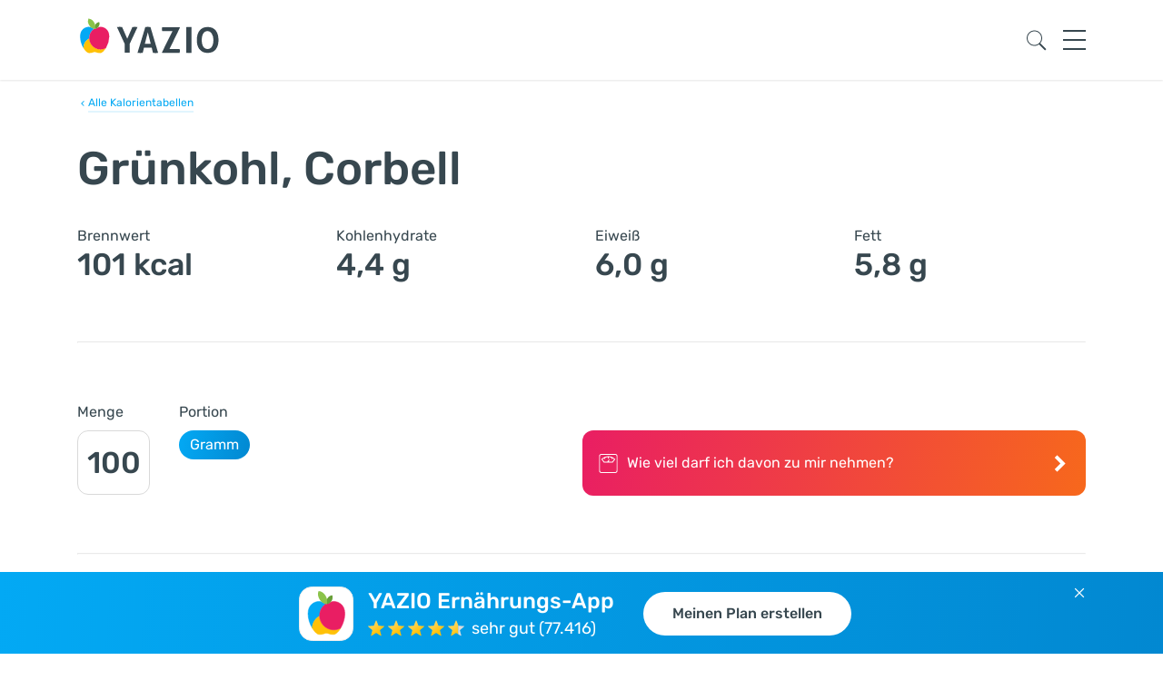

--- FILE ---
content_type: text/html; charset=UTF-8
request_url: https://www.yazio.com/de/kalorientabelle/gruenkohl-corbell.html
body_size: 16563
content:
<!DOCTYPE html>
<html lang="de" class="">
<head>
            <link rel="preconnect" href="https://dev.visualwebsiteoptimizer.com" />
<script  type="text/plain" id='vwoCode' data-category="analytics">
    window._vwo_code || (function() {
        var account_id=770749,
            version=2.0,
            settings_tolerance=2000,
            hide_element='body',
            hide_element_style = 'opacity:0 !important;filter:alpha(opacity=0) !important;background:none !important',
            /* DO NOT EDIT BELOW THIS LINE */
            f=false,w=window,d=document,v=d.querySelector('#vwoCode'),cK='_vwo_'+account_id+'_settings',cc={};try{var c=JSON.parse(localStorage.getItem('_vwo_'+account_id+'_config'));cc=c&&typeof c==='object'?c:{}}catch(e){}var stT=cc.stT==='session'?w.sessionStorage:w.localStorage;code={use_existing_jquery:function(){return typeof use_existing_jquery!=='undefined'?use_existing_jquery:undefined},library_tolerance:function(){return typeof library_tolerance!=='undefined'?library_tolerance:undefined},settings_tolerance:function(){return cc.sT||settings_tolerance},hide_element_style:function(){return'{'+(cc.hES||hide_element_style)+'}'},hide_element:function(){return typeof cc.hE==='string'?cc.hE:hide_element},getVersion:function(){return version},finish:function(){if(!f){f=true;var e=d.getElementById('_vis_opt_path_hides');if(e)e.parentNode.removeChild(e)}},finished:function(){return f},load:function(e){var t=this.getSettings(),n=d.createElement('script'),i=this;if(t){n.textContent=t;d.getElementsByTagName('head')[0].appendChild(n);if(!w.VWO||VWO.caE){stT.removeItem(cK);i.load(e)}}else{n.fetchPriority='high';n.src=e;n.type='text/javascript';n.onerror=function(){_vwo_code.finish()};d.getElementsByTagName('head')[0].appendChild(n)}},getSettings:function(){try{var e=stT.getItem(cK);if(!e){return}e=JSON.parse(e);if(Date.now()>e.e){stT.removeItem(cK);return}return e.s}catch(e){return}},init:function(){if(d.URL.indexOf('__vwo_disable__')>-1)return;var e=this.settings_tolerance();w._vwo_settings_timer=setTimeout(function(){_vwo_code.finish();stT.removeItem(cK)},e);var t=d.currentScript,n=d.createElement('style'),i=this.hide_element(),r=t&&!t.async&&i?i+this.hide_element_style():'',c=d.getElementsByTagName('head')[0];n.setAttribute('id','_vis_opt_path_hides');v&&n.setAttribute('nonce',v.nonce);n.setAttribute('type','text/css');if(n.styleSheet)n.styleSheet.cssText=r;else n.appendChild(d.createTextNode(r));c.appendChild(n);this.load('https://dev.visualwebsiteoptimizer.com/j.php?a='+account_id+'&u='+encodeURIComponent(d.URL)+'&vn='+version)}};w._vwo_code=code;code.init();})();
</script>
        <meta http-equiv="content-type" content="text/html; charset=UTF-8">
    <meta http-equiv="language" content="de">
    <meta name="viewport" content="width=device-width, initial-scale=1 shrink-to-fit=no">
    <meta name="theme-color" contents="#03a9f4">
    <meta name="apple-mobile-web-app-title" content="YAZIO">
    <meta name="apple-mobile-web-app-capable" content="yes">
    <meta name="apple-mobile-web-app-status-bar-style" content="white">
    <meta name="application-name" content="YAZIO">

    <link rel="icon" href="https://www.yazio.com/favicon.ico" type="image/x-icon">
    <link rel="apple-touch-icon" href="https://images.yazio.com/yz-app-icon.png">
    <link rel="apple-touch-icon-precomposed" href="https://images.yazio.com/yz-app-icon.png">
    <link rel="android-touch-icon" href="https://images.yazio.com/yz-app-icon.png">
    <link rel="mask-icom" href="https://images.yazio.com/yz-app-icon.png">

                        <meta name="robots" content="index, follow">
                <meta name="title" content="Grünkohl, Corbell Kalorien &amp; Nährwerte - YAZIO">
                <meta name="description" content="Grünkohl, Corbell: Kalorien, Fett, Kohlenhydrate und alle weiteren Nährwerte, Vitamine und Mineralstoffe findest du in der kostenlosen Kalorientabelle von YAZIO!">
                <meta name="yazio-apple-itunes-app" content="app-id=946099227">
                <meta name="yazio-google-play-app" content="app-id=com.yazio.android&amp;referrer=utm_source%3Dyazio.com%26utm_medium%3Dapp-banner">
                        <meta property="og:site_name" content="YAZIO">
                <meta property="og:url" content="https://www.yazio.com/de/kalorientabelle/gruenkohl-corbell.html">
                <meta property="og:image" content="https://images.yazio.com/precooked.jpg?w=1200&amp;h=630&amp;cf">
                <meta property="og:type" content="website">
                <meta property="og:description" content="Grünkohl, Corbell: Kalorien, Fett, Kohlenhydrate und alle weiteren Nährwerte, Vitamine und Mineralstoffe findest du in der kostenlosen Kalorientabelle von YAZIO!">
                <meta property="og:title" content="Grünkohl, Corbell Kalorien &amp; Nährwerte - YAZIO">
        
        <link rel="canonical" href="https://www.yazio.com/de/kalorientabelle/gruenkohl-corbell.html">

        <link rel="alternate" href="https://www.yazio.com/de/kalorientabelle/gruenkohl-corbell.html" hreflang="de">

            <title>Grünkohl, Corbell Kalorien & Nährwerte - YAZIO</title>
    
        <script>
        (function(){var b=['q','portion','search_query','v'],u=new URLSearchParams(window.location.search),h=false;b.forEach(function(p){if(u.has(p))h=true});if(h){b.forEach(function(p){u.delete(p)});var n=u.toString(),w=window.location.pathname+(n?'?'+n:'')+window.location.hash;if(window.history&&window.history.replaceState)window.history.replaceState({},document.title,w)}})();
    </script>

            <script type="text/javascript" data-category="analytics">
    window.dataLayer = window.dataLayer || [];
    function gtag(){dataLayer.push(arguments);}

    gtag('consent', 'default', {
        'ad_storage': 'denied',
        'analytics_storage': 'denied',
        'personalization_storage': 'denied',
        'functionality_storage': 'denied',
        'security_storage': 'denied',
        'ad_user_data': 'denied',
        'ad_personalization': 'denied',
        'wait_for_update': 500,
    });

    gtag('js', new Date());
    gtag('config', 'GTM-MQMD936');
</script>
<!-- Google Tag Manager -->
<script type="text/javascript" data-category="analytics">
    (function(w,d,s,l,i){w[l]=w[l]||[];w[l].push({'gtm.start':
            new Date().getTime(),event:'gtm.js'});var f=d.getElementsByTagName(s)[0],
        j=d.createElement(s),dl=l!='dataLayer'?'&l='+l:'';j.async=true;j.src=
        'https://www.googletagmanager.com/gtm.js?id='+i+dl;f.parentNode.insertBefore(j,f);
    })(window,document,'script','dataLayer','GTM-MQMD936');
</script>
<!-- End Google Tag Manager -->
                <!-- Facebook Pixel Code -->
        <script type="text/plain" data-category="analytics">
  !function(e){if(!window.pintrk){window.pintrk = function () {
        window.pintrk.queue.push(Array.prototype.slice.call(arguments))};var
        n=window.pintrk;n.queue=[],n.version="3.0";var
        t=document.createElement("script");t.async=!0,t.src=e;var
        r=document.getElementsByTagName("script")[0];
        r.parentNode.insertBefore(t,r)}}("https://s.pinimg.com/ct/core.js");
            pintrk('load', '2614239917752', {em: ''});
    pintrk('page');
</script>
<noscript type="text/plain" data-category="analytics">
    <img height="1" width="1" style="display:none;" alt=""
         src="https://ct.pinterest.com/v3/?event=init&tid=2614239917752&pd[em]=<hashed_email_address>&noscript=1" />
</noscript>
    
                        <link href="https://www.yazio.com/assets/main-scripts-v2-5a25612b.css" rel="stylesheet" />
    
    
    <script id="asyncfont">
    /*!
     loadCSS: load a CSS file asynchronously.
     [c]2014 @scottjehl, Filament Group, Inc.
     Licensed MIT
     */
    function loadCSS(e, n, o, t) {
        "use strict";
        var d = window.document.createElement("link"), i = n || window.document.getElementsByTagName("script")[0],
            s = window.document.styleSheets;
        return d.rel = "stylesheet", d.href = e, d.media = "only x", t && (d.onload = t), i.parentNode.insertBefore(d, i), d.onloadcssdefined = function (n) {
            for (var o, t = 0; t < s.length; t++) s[t].href && s[t].href.indexOf(e) > -1 && (o = !0);
            o ? n() : setTimeout(function () {
                d.onloadcssdefined(n)
            })
        }, d.onloadcssdefined(function () {
            d.media = o || "all"
        }), d
    }
        loadCSS("https://www.yazio.com/assets/asyncfont-latin-506a8cd1.css", document.getElementById('asyncfont'));
</script>

            
            <script src="https://www.yazio.com/assets/runtime-73201432.js"></script>
            <script src="https://www.yazio.com/assets/globals-v2-4db35533.js"></script>
    
</head>
<body>
    <!-- Google Tag Manager (noscript) -->
<noscript>
    <iframe src="https://www.googletagmanager.com/ns.html?id=GTM-MQMD936"
            height="0" width="0" style="display:none;visibility:hidden"></iframe>
</noscript>
<!-- End Google Tag Manager (noscript) -->

        <header>
               
<nav class="navbar">
    <div class="container">
        <a class="yazio-logo-link" href="https://www.yazio.com/de">
            <img src="https://assets.yazio.com/frontend/images/yazio-logo.svg" class="navbar-brand header-brand_v2" alt="YAZIO Logo" type="image/svg+xml"/>
        </a>

        <button class="navbar-toggler search-button_v2 on">
            <img src="https://assets.yazio.com/frontend/images/icons.svg#icon-search" class="icon-svg" alt="Durchsuche YAZIO" type="image/svg+xml"/>
        </button>

        <button class="navbar-toggler menu-button_v2 hamburger hamburger--slider" type="button">
          <span class="hamburger-box">
            <span class="hamburger-inner"></span>
          </span>
        </button>

        <div class="navbar-collapse full-width hidden" id="navbarCollapseContent">
            <div class="navbar-nav mr-auto mt-lg-0">
                <div class="row">
                    <div class="col-xs-12 col-sm-12 col-md-12 col-lg-12">
                        <hr class="top-separator-line_v2">

                                <form action="https://www.yazio.com/de/search" method="get" class="search-bar my-2 my-lg-0 form-group has-search">
        <img src="https://assets.yazio.com/frontend/images/icons.svg#icon-search" class="icon-svg search-icon" role="presentation" type="image/svg+xml"/>
        <input type="text" id="ys" name="ys" class="form-control input" value="" placeholder="Durchsuche YAZIO" required="required">
    </form>


                        <hr class="search-separator-line_v2">
                    </div>
                    <div class="col-xs-12 col-sm-12 col-md-12 col-lg-3">
                        <div class="nav-item active dropdown" id="about-us-wrapper">
                            <div class="nav-link d-flex align-items-center" href="#" id="navbarAboutUsDropdownLink" data-toggle="dropdown" aria-haspopup="true" aria-expanded="false">
                                Über YAZIO
                                <img src="https://assets.yazio.com/frontend/images/icons.svg#icon-chevron-right" class="icon-svg dropdown-toggle ml-4" role="presentation" type="image/svg+xml"/>
                                                                <div class="pill blue hiring nowrap" id="hiring-pill">We're hiring!</div>
                            </div>
                            <div class="dropdown-menu js-desktop-auto-expand" aria-labelledby="navbarAboutUsDropdownLink">
                                                                                                                                                                                            

                
    <a class="d-flex align-items-center dropdown-item font-body" href="https://www.yazio.com/de/ueber-uns" >
        <img class="icon-svg icon-chevron-right-dropdown" src="https://assets.yazio.com/frontend/images/icons.svg#icon-chevron-right" role="presentation"/>        <p class="font-body d-inline p-0 ml-4">Über uns</p>
    </a>



                                <a class="d-flex align-items-center dropdown-item font-body" href="/de/jobs">
                                    <img class="icon-svg icon-chevron-right-dropdown" src="https://assets.yazio.com/frontend/images/icons.svg#icon-chevron-right" role="presentation"/>
                                    <p class="font-body d-inline p-0 ml-4">Jobs</p>
                                    <div class="pill blue">7 </div>                                </a>
                                                    

                
    <a class="d-flex align-items-center dropdown-item font-body" href="https://www.yazio.com/de/presse" >
        <img class="icon-svg icon-chevron-right-dropdown" src="https://assets.yazio.com/frontend/images/icons.svg#icon-chevron-right" role="presentation"/>        <p class="font-body d-inline p-0 ml-4">Presse</p>
    </a>


                            </div>
                        </div>
                    </div>

                    <div class="col-xs-12 col-sm-12 col-md-12 col-lg-3">
                                                    <div class="nav-item">
                                <a class="nav-link" href="https://www.yazio.com/de/erfolgsgeschichten">Erfolgsgeschichten</a>
                            </div>
                                                <div class="nav-item">
                            <a class="nav-link" href="https://www.yazio.com/de/kalorientabelle">Kalorientabelle</a>
                        </div>
                        <div class="nav-item">
                            <a class="nav-link" href="https://help.yazio.com/hc/de" target="_blank">Hilfe</a>
                        </div>
                    </div>

                    <div class="col-xs-12 col-sm-12 col-md-12 col-lg-3">
                        <div class="nav-item active">
                            <div class="nav-link" href="#" id="navbarCalculatorsDropdownLink" data-toggle="dropdown" aria-haspopup="false" aria-expanded="false">
                                Rechner
                                <img src="https://assets.yazio.com/frontend/images/icons.svg#icon-chevron-right" class="icon-svg dropdown-toggle" role="presentation" type="image/svg+xml"/>
                            </div>
                            <div class="dropdown-menu js-desktop-auto-expand" aria-labelledby="navbarCalculatorsDropdownLink">
                                                    

                
    <a class="d-flex align-items-center dropdown-item font-body" href="https://www.yazio.com/de/bmi-rechner" >
        <img class="icon-svg icon-chevron-right-dropdown" src="https://assets.yazio.com/frontend/images/icons.svg#icon-chevron-right" role="presentation"/>        <p class="font-body d-inline p-0 ml-4">BMI Rechner</p>
    </a>


                                                    

                
    <a class="d-flex align-items-center dropdown-item font-body" href="https://www.yazio.com/de/idealgewicht-berechnen" >
        <img class="icon-svg icon-chevron-right-dropdown" src="https://assets.yazio.com/frontend/images/icons.svg#icon-chevron-right" role="presentation"/>        <p class="font-body d-inline p-0 ml-4">Idealgewicht berechnen</p>
    </a>


                                                    

                
    <a class="d-flex align-items-center dropdown-item font-body" href="https://www.yazio.com/de/kalorienbedarf-berechnen" >
        <img class="icon-svg icon-chevron-right-dropdown" src="https://assets.yazio.com/frontend/images/icons.svg#icon-chevron-right" role="presentation"/>        <p class="font-body d-inline p-0 ml-4">Kalorienbedarf berechnen</p>
    </a>


                                                    

                
    <a class="d-flex align-items-center dropdown-item font-body" href="https://www.yazio.com/de/kalorienverbrauch-berechnen" >
        <img class="icon-svg icon-chevron-right-dropdown" src="https://assets.yazio.com/frontend/images/icons.svg#icon-chevron-right" role="presentation"/>        <p class="font-body d-inline p-0 ml-4">Kalorienverbrauch berechnen</p>
    </a>


                            </div>
                        </div>
                    </div>

                    <div class="col-xs-12 col-sm-12 col-md-12 col-lg-3 d-flex flex-column">
                        <div class="social-icons_v2">
                            <a href="https://www.facebook.com/yazio" class="text-decoration-none" target="_blank" >
                                <img src="https://assets.yazio.com/frontend/images/icons.svg#icon-facebook" class="icon-svg" alt="Facebook" type="image/svg+xml"/>
                            </a>
                            <a href="https://www.instagram.com/yazio/" class="text-decoration-none" target="_blank" >
                                <img src="https://assets.yazio.com/frontend/images/icons.svg#icon-instagram" class="icon-svg" alt="Instagram" type="image/svg+xml"/>
                            </a>
                            <a href="https://www.pinterest.com/Yazio/" class="text-decoration-none" target="_blank" >
                                <img src="https://assets.yazio.com/frontend/images/icons.svg#icon-pinterest" class="icon-svg" alt="Pinterest" type="image/svg+xml"/>
                            </a>
                            <a href="https://www.youtube.com/c/yazio" class="text-decoration-none" target="_blank" >
                                <img src="https://assets.yazio.com/frontend/images/icons.svg#icon-youtube" class="icon-svg clear-margin-right" alt="Youtube" type="image/svg+xml"/>
                            </a>
                        </div>

                        <hr class="menu-footer-separator">
                        <div class="navigation-footer_v2">
                            <div class="language-select-wrapper_v2">
                                <div class="dropup dropdown-popup" id="lsdrop">
                                    <a class="dropdown-toggle nav-item" id="language-select-dropdown" data-toggle="dropdown" aria-haspopup="true" aria-expanded="true">
                                        <img src="https://assets.yazio.com/frontend/images/icons.svg#icon-globe" class="icon-svg globe-icon" role="presentation" type="image/svg+xml"/>
                                        <div class="selected-language_v2 font-body" id="language-select-label">Deutsch</div>
                                        <img src="https://assets.yazio.com/frontend/images/icons.svg#icon-chevron-right" class="icon-svg dropdown-toggle" id="lsdrop-chevron" type="image/svg+xml"/>
                                    </a>

                                    <div class="dropdown-menu language-select-dropdown_v2" aria-labelledby="language-select-dropdown">
                                                                                                                                                                                    <a class="d-flex flex-row item" href="https://www.yazio.com/en">
        <div
            class="dropdown-item font-body d-inline p-0"
            role="button"
            aria-pressed="false"
        >
            Englisch (English)
        </div>

            </a>

                                                                                                                                                                                    <a class="d-flex flex-row item" href="https://www.yazio.com/fr">
        <div
            class="dropdown-item font-body d-inline p-0"
            role="button"
            aria-pressed="false"
        >
            Französisch (Français)
        </div>

            </a>

                                                                                                                                                                                                                                                                                <a class="d-flex flex-row item" href="https://www.yazio.com/de">
        <div
            class="dropdown-item font-body d-inline p-0"
            role="button"
            aria-pressed="true"
        >
            Deutsch (Deutsch)
        </div>

                    <object class="icon-svg chevron" type="image/svg+xml" data="https://assets.yazio.com/frontend/images/icons.svg#selected-language-chevron"></object>
            </a>

                                                                                                                                                                                    <a class="d-flex flex-row item" href="https://www.yazio.com/it">
        <div
            class="dropdown-item font-body d-inline p-0"
            role="button"
            aria-pressed="false"
        >
            Italienisch (Italiano)
        </div>

            </a>

                                                                                                                                                                                    <a class="d-flex flex-row item" href="https://www.yazio.com/pt">
        <div
            class="dropdown-item font-body d-inline p-0"
            role="button"
            aria-pressed="false"
        >
            Portugiesisch (Português)
        </div>

            </a>

                                                                                                                                                                                    <a class="d-flex flex-row item" href="https://www.yazio.com/es">
        <div
            class="dropdown-item font-body d-inline p-0"
            role="button"
            aria-pressed="false"
        >
            Spanisch (Español)
        </div>

            </a>

                                                                            </div>
                                </div>
                            </div>

                            <div class="store-badges_v2">
                                    
                                            
    <a href="https://itunes.apple.com/app/apple-store/id946099227?pt=9774818&amp;ct=yaziocom-menu&amp;mt=8" id="store-badges-menu-ios-link" class="js-ios-badge-link hidden" target="_blank"
       onclick="yz_events.sendEvents({
                                        &quot;ga&quot;: {
                                            &quot;event_category&quot;: &quot;AppStore&quot;,
                                            &quot;eventAction&quot;: &quot;Menu&quot;,
                                            &quot;eventLabel&quot;: &quot;iOS&quot;
                                        }
                                        })">
        <img
            src="https://assets.yazio.com/frontend/images/button-app-store-de.svg"
            alt="YAZIO iPhone &amp; iPad App im App Store"
            title="YAZIO iPhone &amp; iPad App im App Store"
            id="store-badges-menu-ios"
            class="store-img_v2 small" width="200" height="60"
            type="image/svg+xml"
        >
    </a>

    <a href="https://play.google.com/store/apps/details?id=com.yazio.android&amp;referrer=utm_source%3Dyaziocom%26utm_medium%3Dbadge%26utm_campaign%3Dmenu%26anid%3Dadmob" id="store-badges-menu-android-link" class="js-android-badge-link hidden" target="_blank"
       onclick="yz_events.sendEvents({
                                        &quot;ga&quot;: {
                                            &quot;event_category&quot;: &quot;AppStore&quot;,
                                            &quot;eventAction&quot;: &quot;Menu&quot;,
                                            &quot;eventLabel&quot;: &quot;Android&quot;
                                        }
                                    })">
        <img src="https://assets.yazio.com/frontend/images/button-play-store-de.svg"
             alt="YAZIO Android App bei Google Play"
             title="YAZIO Android App bei Google Play"
             id="store-badges-menu-android"
             class="small store-badge-ml" width="200" height="60"
             type="image/svg+xml"
        >
    </a>

    <p id="store-badges-menu-alt-ios" class="alt-store-ios hidden font-caption mt-2 text-center d-lg-none clear-margin-bottom">Auch für iOS</p>
    <p id="store-badges-menu-alt-android" class="alt-store-android hidden font-caption mt-2 text-center d-lg-none clear-margin-bottom">Auch für Android</p>


    <script type="module">
                const paramsstorebadgesmenu = new Proxy(new URLSearchParams(window.location.search), {
            get: (searchParams, prop) => searchParams.get(prop),
        });
        let oneLinkUrlstorebadgesmenu = ''
        //Initializing Smart Script arguments
        const oneLinkURLstorebadgesmenu = "https://yazio.onelink.me/OKUH";
        let afParametersstorebadgesmenu = {}


        afParametersstorebadgesmenu = {
            ...afParametersstorebadgesmenu,
            mediaSource: {keys: ["inmedia", "utm_source"], defaultValue : ['website_organic'], overrideValues: {'pinterest': 'pinterest_int'}}
        }

        afParametersstorebadgesmenu = {
            ...afParametersstorebadgesmenu,
            campaign: {keys: ["incmp", "utm_campaign"], defaultValue: ['website_others']}
        }

        afParametersstorebadgesmenu = {
            ...afParametersstorebadgesmenu,
            ad: {keys: ["utm_content"]}
        }

        afParametersstorebadgesmenu = {
            ...afParametersstorebadgesmenu,
            adSet:
                {defaultValue: `${window.location.pathname.replaceAll('/', '_')}`}
        }

        afParametersstorebadgesmenu = {
            ...afParametersstorebadgesmenu,
            channel: {defaultValue: `yazio_com_store-button`}
        }

        //Function is embedded on the window object in a global parameter called window.AF_SMART_SCRIPT.
        //Onelink URL is generated
        oneLinkUrlstorebadgesmenu = window.AF_SMART_SCRIPT.generateOneLinkURL({
            oneLinkURL: oneLinkURLstorebadgesmenu,
            afParameters: afParametersstorebadgesmenu
        })

        const userAgent= navigator.userAgent

        if ((/iPad|iPhone|iPod/.test(userAgent)) || (/android/i.test(userAgent))) {
            document.getElementById('store-badges-menu-ios-link').setAttribute('href', oneLinkUrlstorebadgesmenu.clickURL)
            document.getElementById('store-badges-menu-android-link').setAttribute('href', oneLinkUrlstorebadgesmenu.clickURL)
            document.getElementById('store-badges-menu-alt-ios').setAttribute('href', oneLinkUrlstorebadgesmenu.clickURL)
            document.getElementById('store-badges-menu-alt-ios2').setAttribute('href', oneLinkUrlstorebadgesmenu.clickURL)
            document.getElementById('store-badges-menu-alt-android').setAttribute('href', oneLinkUrlstorebadgesmenu.clickURL)
            document.getElementById('store-badges-menu-alt-android2').setAttribute('href', oneLinkUrlstorebadgesmenu.clickURL)
        }
    </script>

                            </div>
                        </div>
                    </div>
                    <div class="spacer-below-footer"></div>
                </div>
            </div>
        </div>
    </div>
</nav>
        </header>

<main>
                <section class="container food food-detail serving-calculator">
                <div class="row">
                            <div class="yz-breadcrumb pl-15">
            <a href="/de/kalorientabelle" class="d-flex align-items-center text-decoration-none text-left link" title="Alle Kalorientabellen">
                <svg xmlns="http://www.w3.org/2000/svg" width="12" height="12" viewBox="0 0 24 24" class="chevron-left">
                    <path fill="#03a9f4" d="M15.41 7.41L14 6l-6 6 6 6 1.41-1.41L10.83 12z"/>
                </svg>
                <p class="textlink light font-caption">Alle Kalorientabellen</p>
            </a>
        </div>

                    <div class="col-12">
                        <h1 class="text-left mt-16 mb-32">Grünkohl, Corbell</h1>
                    </div>
                </div>
                <div class="row">
                    <div class="col-12 d-flex d-md-none">
                        <div class="vertical-top text-left serving-calculator-wrapper nowrap">
                            <div class="font-subtitle light mt-0">Brennwert</div>
                            <div class="h2 m-0" id="serving-calculator"
                                 data-delimiter-thousand="."
                                 data-delimiter-decimal=",">
                                <span id="serving-calculator-numbers-calories" class="serving-calculator-numbers-value"
                                      data-value="101"
                                      data-standard-value="101"
                                      data-base="2000">101</span> kcal
                            </div>
                        </div>

                        <div class="ml-auto text-right mr-16 main-nutrient-fact-title-wrapper">
                            <div id="main-nutrient-facts-title">Kohlenhydrate</div>
                            <div>Eiweiß</div>
                            <div>Fett</div>
                        </div>
                        <div class="text-right">
                            <div class="font-subtitle m-0 nowrap" id="main-nutrient-fact-value-first">
                                <span class="serving-calculator-numbers-value"
                                      data-value="4.4"
                                      data-standard-value="4.4"
                                      data-base="268">4,4</span> g
                            </div>
                            <div class="font-subtitle m-0 nowrap">
                                <span class="serving-calculator-numbers-value"
                                      data-value="6"
                                      data-standard-value="6"
                                      data-base="73">6,0</span> g
                            </div>
                            <div class="font-subtitle m-0 nowrap">
                                <span class="serving-calculator-numbers-value"
                                      data-value="5.8"
                                      data-standard-value="5.8"
                                      data-base="65">5,8</span> g
                            </div>
                        </div>
                    </div>
                    <div class="col-3 d-none d-md-flex flex-column">
                        <div class="font-body text-left">Brennwert</div>
                        <div class="h1 text-left m-0">
                            <span class="serving-calculator-numbers-value" id="serving-calculator-numbers-calories"
                                  data-value="101"
                                  data-standard-value="101"
                                  data-base="2000">101</span> kcal
                        </div>
                    </div>
                    <div class="col-3 d-none d-md-flex flex-column">
                        <div class="font-body text-left">Kohlenhydrate</div>
                        <div class="h1 text-left m-0">
                            <span class="serving-calculator-numbers-value"
                                  data-value="4.4"
                                  data-standard-value="4.4"
                                  data-base="268">4,4</span> g
                        </div>
                    </div>
                    <div class="col-3 d-none d-md-flex flex-column">
                        <div class="font-body text-left">Eiweiß</div>
                        <div class="h1 text-left m-0">
                            <span class="serving-calculator-numbers-value"
                                  data-value="6"
                                  data-standard-value="6"
                                  data-base="73">6,0</span> g
                        </div>
                    </div>
                    <div class="col-3 d-none d-md-flex flex-column">
                        <div class="font-body text-left">Fett</div>
                        <div class="h1 text-left m-0">
                            <span class="serving-calculator-numbers-value"
                                  data-value="5.8"
                                  data-standard-value="5.8"
                                  data-base="65">5,8</span> g
                        </div>
                    </div>
                </div>
                <hr>
            </section>

            <section class="container food food-detail d-flex flex-column flex-lg-row">
                <div class="d-flex flex-row">
                    <div class="d-flex flex-column input-label-wrapper text-left">
                        
                                                                                                    <label for="serving-calculator-multiplier">Menge</label>
                        <form id="noSubmitForm" action="#">
                            <input type="tel" class="amount-input input js-max-length" placeholder="1" maxlength="5" min="1" max="99999" value="100" id="serving-calculator-multiplier" inputmode="tel">
                        </form>
                        <script>
                            // Prevent the form from being submitted
                            var form = document.getElementById('noSubmitForm');
                            form.addEventListener('submit', function(event) {
                                event.preventDefault();
                            });
                        </script>
                    </div>
                    <div class="d-flex flex-column ml-16 ml-md-32 text-left">
                        <div>Portion</div>
                        <div class="d-flex flex-column" id="serving-select-list">
                                                            
                                                                                                                                    <span class="pill blue align-self-start mt-8 serving-option" data-serving-id="standard" data-value="standard" data-serving-value="1">Gramm</span>
                                                                                    </div>
                    </div>
                </div>
                <div class="d-flex align-items-start justify-content-center ml-lg-auto">
                    <a class="clear-link-decoration cal-needed-btn " href="/funnel/redirect?redirectUrl=https://www.yazio.com/app/onboarding?utm_source%3Dyaziocom%26utm_medium%3Dfoods%26utm_campaign%3Dpink-button%26lang%3Dde%26trial%3D1%26food_name=Grünkohl" title="Kalorienbedarf berechnen">
                        <button class="yz-btn pink br-12 text-left reduced-padding font-light d-flex align-items-center">
                            <img src="https://assets.yazio.com/frontend/images/food/icon-scales.svg" class="icon-svg icon-chevron-right-filled" type="image/svg+xml"/>
                            <span class="ml-8 btn-text">Wie viel darf ich davon zu mir nehmen?</span>
                            <img src="https://assets.yazio.com/frontend/images/icon-chevron-right-white.svg" class="icon-svg chevron-right ml-auto" type="image/svg+xml"/>
                        </button>
                    </a>
                </div>
            </section>

            <section class="container food food-detail">
                <hr class="mb-0 mb-lg-32">
                <div class="row">
                    <div class="col-12 col-lg-4">
                                    <h2 class="h2 text-left ml-0 mb-16">
        Nährwerte
    </h2>
    <div class="text-right font-subtitle mt-0 per-serving-title">
        pro Portion
    </div>
                                                                                                                            <div class="d-flex nutrition-row position-relative">
                <div class="font-subtitle light mt-0">Brennwert</div>
                <div class="ml-auto  flex-column">
                    <div>
                        <span class="serving-calculator-table-value" id="serving-calculator-table-calories"                              data-value="101"
                              data-standard-value="101"
                              data-base="2000">101</span> kcal
                    </div>
                                        <div>
                        <span class="serving-calculator-table-value" id="serving-calculator-table-kilojoule"
                              data-value="422.8668"
                              data-standard-value="422.8668"
                              data-base="8373.6">423</span> kJ
                    </div>
                                    </div>
                <div class="position-absolute hover-border"></div>
            </div>
                                                                                <div class="d-flex nutrition-row position-relative">
                <div class="font-subtitle light mt-0">Fett</div>
                <div class="ml-auto ">
                    <div>
                        <span class="serving-calculator-table-value"                              data-value="5.8"
                              data-standard-value="5.8"
                              data-base="65">5,8</span> g
                    </div>
                                    </div>
                <div class="position-absolute hover-border"></div>
            </div>
                                
                                                                            <div class="d-flex nutrition-row position-relative">
                <div class="font-subtitle light mt-0 child">gesättigte Fettsäuren</div>
                <div class="ml-auto ">
                    <div>
                        <span class="serving-calculator-table-value"                              data-value="2.2"
                              data-standard-value="2.2"
                              data-base="22">2,2</span> g
                    </div>
                                    </div>
                <div class="position-absolute hover-border"></div>
            </div>
                                                                                <div class="d-flex nutrition-row position-relative">
                <div class="font-subtitle light mt-0">Kohlenhydrate</div>
                <div class="ml-auto ">
                    <div>
                        <span class="serving-calculator-table-value"                              data-value="4.4"
                              data-standard-value="4.4"
                              data-base="268">4,4</span> g
                    </div>
                                    </div>
                <div class="position-absolute hover-border"></div>
            </div>
                                
                                                                            <div class="d-flex nutrition-row position-relative">
                <div class="font-subtitle light mt-0 child">Zucker</div>
                <div class="ml-auto ">
                    <div>
                        <span class="serving-calculator-table-value"                              data-value="1"
                              data-standard-value="1"
                              data-base="50">1,0</span> g
                    </div>
                                    </div>
                <div class="position-absolute hover-border"></div>
            </div>
                                                                                <div class="d-flex nutrition-row position-relative">
                <div class="font-subtitle light mt-0">Eiweiß</div>
                <div class="ml-auto ">
                    <div>
                        <span class="serving-calculator-table-value"                              data-value="6"
                              data-standard-value="6"
                              data-base="73">6,0</span> g
                    </div>
                                    </div>
                <div class="position-absolute hover-border"></div>
            </div>
                                                                                <div class="d-flex nutrition-row position-relative">
                <div class="font-subtitle light mt-0">Salz</div>
                <div class="ml-auto ">
                    <div>
                        <span class="serving-calculator-table-value"                              data-value="1.08"
                              data-standard-value="1.08"
                              data-base="6">1,1</span> g
                    </div>
                                    </div>
                <div class="position-absolute hover-border"></div>
            </div>
                <hr class="mb-0 d-lg-none">
    

                                

                                

                    </div>

                    <div class="d-none d-md-block col-md-2"></div>

                    <div class="col-12 col-lg-5">
                        <h2 class="h2 text-left ml-0 mr-0 mb-32">Zusammensetzung der Kalorien</h2>
                        <div class="chart-wrapper d-flex">
                            <div class="text-left" id="calories-breakdown"
                                 data-values="[18.04,
                                               24.6,
                                               53.94]">
                            </div>
                            <div class="d-flex ml-auto justify-content-end align-items-center">
                                <div class="text-right mr-16">
                                    <div class="font-subtitle light m-0 chart-legend chart-legend-0">Kohlenhydrate</div>
                                    <div class="font-subtitle light m-0 chart-legend chart-legend-1">Eiweiß</div>
                                    <div class="font-subtitle light m-0 chart-legend chart-legend-2">Fett</div>
                                </div>
                                <div class="text-right">
                                    <div class="font-subtitle m-0 pie-color-medium pie-legend-value"></div>
                                    <div class="font-subtitle m-0 pie-color-light pie-legend-value"></div>
                                    <div class="font-subtitle m-0 pie-color-dark pie-legend-value"></div>
                                </div>
                            </div>
                        </div>
                        <hr class="mb-0 mt-32" id="chart-wrapper-hr">
                        <div class="d-flex justify-content-start text-left align-items-start">
                            <h2 class="h2 ml-0 mr-0 mb-16">                                                                    Wie verbrennst du <span id="how-to-burn-calorie-value"">101</span> Kalorien?
                                                            </h2>
                            <img src="https://assets.yazio.com/frontend/images/icons.svg#icon-info"
                                 class="icon-svg popover position-relative d-flex icon ml-8"
                                 type="image/svg+xml"
                                 alt="Basierend auf einer 35-jährigen Frau, die 1,70 m groß ist und 65 kg wiegt."
                                 title=""
                                 data-toggle="popover"
                                 data-placement="top"
                                 data-trigger="hover"
                                 data-container="body"
                                 data-content="Basierend auf einer 35-jährigen Frau, die 1,70 m groß ist und 65 kg wiegt."/>
                        </div>
                        <div class="sports justify-content-lg-start img-pill-wrapper text-lg-left"
                             data-person-weight="65"
                             data-person-size="170"
                             data-person-age="35"
                             data-person-gendervalue="-161"
                        >
                            <div class="justify-content-lg-start img-pill-wrapper">
                                                                        <div class="img-pill position-relative" id="activity-steps" data-pal="3.5">
        <picture data-alt="Schritte" data-default-src="https://images.yazio.com/walking.jpg?w=163&h=91&cf">
            <source srcset="https://images.yazio.com/walking.jpg?w=163&h=91&cf,
                            https://images.yazio.com/walking.jpg?w=326&h=182&cf 2x"
            >

            <img src="https://images.yazio.com/walking.jpg?w=163&h=91&cf"
                 width="163"
                 height="91"
                 alt="Schritte"
                 title="Schritte"
                 class="br-12 sports-img">
        </picture>
                    <div class="pill yellow">
            <span class="pill-value">2.537</span></div>
            <div class="activity-name mt-8">Schritte</div>
            </div>

                                        <div class="img-pill position-relative" id="activity-walking" data-pal="3.5">
        <picture data-alt="Gehen" data-default-src="https://images.yazio.com/walking.jpg?w=163&h=91&cf">
            <source srcset="https://images.yazio.com/walking.jpg?w=163&h=91&cf,
                            https://images.yazio.com/walking.jpg?w=326&h=182&cf 2x"
            >

            <img src="https://images.yazio.com/walking.jpg?w=163&h=91&cf"
                 width="163"
                 height="91"
                 alt="Gehen"
                 title="Gehen"
                 class="br-12 sports-img">
        </picture>
                    <div class="pill yellow">
            <span class="pill-value">30</span> min</div>
            <div class="activity-name mt-8">Gehen</div>
            </div>

                                        <div class="img-pill position-relative" id="activity-running" data-pal="11">
        <picture data-alt="Joggen" data-default-src="https://images.yazio.com/running.jpg?w=163&h=91&cf">
            <source srcset="https://images.yazio.com/running.jpg?w=163&h=91&cf,
                            https://images.yazio.com/running.jpg?w=326&h=182&cf 2x"
            >

            <img src="https://images.yazio.com/running.jpg?w=163&h=91&cf"
                 width="163"
                 height="91"
                 alt="Joggen"
                 title="Joggen"
                 class="br-12 sports-img">
        </picture>
                    <div class="pill yellow">
            <span class="pill-value">10</span> min</div>
            <div class="activity-name mt-8">Joggen</div>
            </div>

                                        <div class="img-pill position-relative" id="activity-cycling" data-pal="4">
        <picture data-alt="Radfahren" data-default-src="https://images.yazio.com/cycling.jpg?w=163&h=91&cf">
            <source srcset="https://images.yazio.com/cycling.jpg?w=163&h=91&cf,
                            https://images.yazio.com/cycling.jpg?w=326&h=182&cf 2x"
            >

            <img src="https://images.yazio.com/cycling.jpg?w=163&h=91&cf"
                 width="163"
                 height="91"
                 alt="Radfahren"
                 title="Radfahren"
                 class="br-12 sports-img">
        </picture>
                    <div class="pill yellow">
            <span class="pill-value">26</span> min</div>
            <div class="activity-name mt-8">Radfahren</div>
            </div>

                            </div>
                            <a class="d-block clear-link-decoration" href="/de/kalorienverbrauch-berechnen" title="Kalorienbedarf berechnen">
                                <button class="yz-btn blue">Weitere Sportarten</button>
                            </a>
                        </div>

                    </div>
                </div>
                <hr>
            </section>

            <section class="food food-detail success-story-wrapper">
                                                                                             <section class="container" id="calculator-success-stories">
            <div class="row">
                <div class="col-12">
                    <h2 class="mb-0 mt-0">Erfolgsgeschichten mit der YAZIO App</h2>
                </div>
            </div>
            <div class="row stories-row-wrapper">
                <div class="col-12 col-sm-12 col-md-6 col-lg-6 teaser-item-container">
                                            <a href="https://www.yazio.com/de/erfolgsgeschichten/30-erfolgsgeschichte-von-sophia.html" class="text-decoration-none">
                <article>
                <div class="text-left">
                    <span class="textlink">Sophia, 24</span>
                </div>

                    
                            <picture data-alt="Sophia hat 34 kg mit YAZIO abgenommen" data-default-src="29-success-story-sophia.jpg?w=350">
                <source srcset="
                        https://images.yazio.com/frontend/success-stories/29-success-story-sophia.jpg?w=350,
                        https://images.yazio.com/frontend/success-stories/29-success-story-sophia.jpg?w=700 2x"
                >

                <img src="https://images.yazio.com/frontend/success-stories/29-success-story-sophia.jpg?w=720"
                     alt="Sophia hat 34 kg mit YAZIO abgenommen"
                     title="Sophia hat 34 kg mit YAZIO abgenommen"
                     class="teaser-image">
            </picture>
    
                                                                                    <div class="weight-pill font-subtitle">-34 kg</div>
            </article>
                    <div class="quote-container">
                    <img src="https://assets.yazio.com/frontend/images/icons.svg#large-quote-sign-de" class="icon-svg" type="image/svg+xml" role="presentation"/>
        
        <p class="font-body d-inline">
            Ich startete mehrere Versuche abzunehmen. Dabei scheiterte ich oft. Ich habe mir dann meine eigene Diät zusammengestellt. Das wichtigste...
        </p>
        <p class="textlink light clear-margin-bottom d-inline-block">Weiterlesen</p>    </div>

            </a>
    
                </div>
                <div class="col-12 col-sm-12 col-md-6 col-lg-6 teaser-item-container">
                                            <a href="https://www.yazio.com/de/erfolgsgeschichten/52-erfolgsgeschichte-von-dennis.html" class="text-decoration-none">
                <article>
                <div class="text-left">
                    <span class="textlink">Dennis, 25</span>
                </div>

                    
                            <picture data-alt="Dennis hat 50 kg mit YAZIO abgenommen" data-default-src="51-success-story-dennis.jpg?w=350">
                <source srcset="
                        https://images.yazio.com/frontend/success-stories/51-success-story-dennis.jpg?w=350,
                        https://images.yazio.com/frontend/success-stories/51-success-story-dennis.jpg?w=700 2x"
                >

                <img src="https://images.yazio.com/frontend/success-stories/51-success-story-dennis.jpg?w=720"
                     alt="Dennis hat 50 kg mit YAZIO abgenommen"
                     title="Dennis hat 50 kg mit YAZIO abgenommen"
                     class="teaser-image">
            </picture>
    
                                                                                    <div class="weight-pill font-subtitle">-50 kg</div>
            </article>
                    <div class="quote-container">
                    <img src="https://assets.yazio.com/frontend/images/icons.svg#large-quote-sign-de" class="icon-svg" type="image/svg+xml" role="presentation"/>
        
        <p class="font-body d-inline">
            Wenn man etwas wirklich schaffen will, dann schafft man es auch, egal wie steinig der Weg auch ist. Ich habe mir immer gesagt: Ich...
        </p>
        <p class="textlink light clear-margin-bottom d-inline-block">Weiterlesen</p>    </div>

            </a>
    
                </div>
            </div>
                            <div class="row">
                    <div class="col-12 col-sm-12 col-md-12 col-lg-12 margin-top-32">
                        <a href="https://www.yazio.com/de/erfolgsgeschichten"><button class="yz-btn blue clear-margin-bottom clear-margin-top">Alle Erfolgsgeschichten</button></a>
                    </div>
                </div>
                        <hr>
        </section>
                             </section>

            <section class="food food-detail container text-left text-lg-center">
                <div class="row">
                    <div class="col-12">
                        <h2 class="mt-0 ml-0 mb-lg-64">Probiere unsere anderen Rechner</h2>
                    </div>
                </div>
                <div class="row">
                    
                                                <div class="further-links-wrapper centered">
                    <div class="mt-32 mr-16 ml-16">
                <a href="/de/bmi-rechner" class="text-decoration-none" title="BMI Rechner">
                    <div class="teaser-box-wrapper">
                        <div class="icon-teaser-box">
                            <img src="https://assets.yazio.com/frontend/images/calculator/icon-sewing-tape-measure.svg" class="icon-teaser-image" type="image/svg+xml" alt="BMI Rechner"/>
                        </div>
                        <div class="mt-2 text-left icon-teaser-box-text"><span class="font-body textlink light overflow-auto">BMI Rechner</span></div>
                    </div>
                </a>
            </div>
                    <div class="mt-32 mr-16 ml-16">
                <a href="/de/idealgewicht-berechnen" class="text-decoration-none" title="Idealgewicht berechnen">
                    <div class="teaser-box-wrapper">
                        <div class="icon-teaser-box">
                            <img src="https://assets.yazio.com/frontend/images/calculator/icon-scale.svg" class="icon-teaser-image" type="image/svg+xml" alt="Idealgewicht berechnen"/>
                        </div>
                        <div class="mt-2 text-left icon-teaser-box-text"><span class="font-body textlink light overflow-auto">Idealgewicht berechnen</span></div>
                    </div>
                </a>
            </div>
                    <div class="mt-32 mr-16 ml-16">
                <a href="/de/kalorienbedarf-berechnen" class="text-decoration-none" title="Kalorienbedarf berechnen">
                    <div class="teaser-box-wrapper">
                        <div class="icon-teaser-box">
                            <img src="https://assets.yazio.com/frontend/images/calculator/icon-ingredients.svg" class="icon-teaser-image" type="image/svg+xml" alt="Kalorienbedarf berechnen"/>
                        </div>
                        <div class="mt-2 text-left icon-teaser-box-text"><span class="font-body textlink light overflow-auto">Kalorienbedarf berechnen</span></div>
                    </div>
                </a>
            </div>
                    <div class="mt-32 mr-16 ml-16">
                <a href="/de/kalorienverbrauch-berechnen" class="text-decoration-none" title="Kalorienverbrauch berechnen">
                    <div class="teaser-box-wrapper">
                        <div class="icon-teaser-box">
                            <img src="https://assets.yazio.com/frontend/images/calculator/icon-cycling.svg" class="icon-teaser-image" type="image/svg+xml" alt="Kalorienverbrauch berechnen"/>
                        </div>
                        <div class="mt-2 text-left icon-teaser-box-text"><span class="font-body textlink light overflow-auto">Kalorienverbrauch berechnen</span></div>
                    </div>
                </a>
            </div>
            </div>

                </div>
            </section>

        </main>

<footer>
                                                    <section class="frontend-footer_v2 container">
                                    <hr>
            
            <p class="font-subtitle">YAZIO App laden</p>

            <div class="store-badges_v2 mt-3">
                    
                
    <a href="https://itunes.apple.com/app/apple-store/id946099227?pt=9774818&amp;ct=yaziocom-footer&amp;mt=8" id="store-badge-footer-ios-link" class="js-ios-badge-link hidden" target="_blank"
       onclick="yz_events.sendEvents({
                        &quot;ga&quot;: {
                            &quot;event_category&quot;: &quot;AppStore&quot;,
                            &quot;eventAction&quot;: &quot;Footer&quot;,
                            &quot;eventLabel&quot;: &quot;iOS&quot;
                        }
                        })">
        <img
            src="https://assets.yazio.com/frontend/images/button-app-store-de.svg"
            alt="YAZIO iPhone &amp; iPad App im App Store"
            title="YAZIO iPhone &amp; iPad App im App Store"
            id="store-badge-footer-ios"
            class="store-img_v2 small" width="200" height="60"
            type="image/svg+xml"
        >
    </a>

    <a href="https://play.google.com/store/apps/details?id=com.yazio.android&amp;referrer=utm_source%3Dyaziocom%26utm_medium%3Dbadge%26utm_campaign%3Dfooter%26anid%3Dadmob" id="store-badge-footer-android-link" class="js-android-badge-link hidden" target="_blank"
       onclick="yz_events.sendEvents({
                        &quot;ga&quot;: {
                            &quot;event_category&quot;: &quot;AppStore&quot;,
                            &quot;eventAction&quot;: &quot;Footer&quot;,
                            &quot;eventLabel&quot;: &quot;Android&quot;
                        }
                    })">
        <img src="https://assets.yazio.com/frontend/images/button-play-store-de.svg"
             alt="YAZIO Android App bei Google Play"
             title="YAZIO Android App bei Google Play"
             id="store-badge-footer-android"
             class="small store-badge-ml" width="200" height="60"
             type="image/svg+xml"
        >
    </a>

    <p id="store-badge-footer-alt-ios" class="alt-store-ios hidden font-caption mt-2 text-center d-lg-none clear-margin-bottom">Auch für iOS</p>
    <p id="store-badge-footer-alt-android" class="alt-store-android hidden font-caption mt-2 text-center d-lg-none clear-margin-bottom">Auch für Android</p>


    <script type="module">
                const paramsstorebadgefooter = new Proxy(new URLSearchParams(window.location.search), {
            get: (searchParams, prop) => searchParams.get(prop),
        });
        let oneLinkUrlstorebadgefooter = ''
        //Initializing Smart Script arguments
        const oneLinkURLstorebadgefooter = "https://yazio.onelink.me/OKUH";
        let afParametersstorebadgefooter = {}


        afParametersstorebadgefooter = {
            ...afParametersstorebadgefooter,
            mediaSource: {keys: ["inmedia", "utm_source"], defaultValue : ['website_organic'], overrideValues: {'pinterest': 'pinterest_int'}}
        }

        afParametersstorebadgefooter = {
            ...afParametersstorebadgefooter,
            campaign: {keys: ["incmp", "utm_campaign"], defaultValue: ['website_others']}
        }

        afParametersstorebadgefooter = {
            ...afParametersstorebadgefooter,
            ad: {keys: ["utm_content"]}
        }

        afParametersstorebadgefooter = {
            ...afParametersstorebadgefooter,
            adSet:
                {defaultValue: `${window.location.pathname.replaceAll('/', '_')}`}
        }

        afParametersstorebadgefooter = {
            ...afParametersstorebadgefooter,
            channel: {defaultValue: `yazio_com_store-button`}
        }

        //Function is embedded on the window object in a global parameter called window.AF_SMART_SCRIPT.
        //Onelink URL is generated
        oneLinkUrlstorebadgefooter = window.AF_SMART_SCRIPT.generateOneLinkURL({
            oneLinkURL: oneLinkURLstorebadgefooter,
            afParameters: afParametersstorebadgefooter
        })

        const userAgent= navigator.userAgent

        if ((/iPad|iPhone|iPod/.test(userAgent)) || (/android/i.test(userAgent))) {
            document.getElementById('store-badge-footer-ios-link').setAttribute('href', oneLinkUrlstorebadgefooter.clickURL)
            document.getElementById('store-badge-footer-android-link').setAttribute('href', oneLinkUrlstorebadgefooter.clickURL)
            document.getElementById('store-badge-footer-alt-ios').setAttribute('href', oneLinkUrlstorebadgefooter.clickURL)
            document.getElementById('store-badge-footer-alt-ios2').setAttribute('href', oneLinkUrlstorebadgefooter.clickURL)
            document.getElementById('store-badge-footer-alt-android').setAttribute('href', oneLinkUrlstorebadgefooter.clickURL)
            document.getElementById('store-badge-footer-alt-android2').setAttribute('href', oneLinkUrlstorebadgefooter.clickURL)
        }
    </script>

            </div>
        
                    <hr class="margin-bottom-32">
                        <div class="footer-bottom">
            <a href="https://help.yazio.com/hc/de" target="_blank">
                <button class="yz-btn outline mt-0">Hilfe benötigt?</button>
            </a>
            <p class="font-caption margin-top-16">Copyright &copy; 2025 YAZIO. All rights reserved.
                <br class="d-md-none">
                <a href="https://www.yazio.com/de/kontakt">
                    Kontakt
                </a>
                <span class="d-none d-sm-inline"> | </span><br class="d-inline d-sm-none">
                <a href="https://www.yazio.com/de/privacy">
                    Datenschutz
                </a>
                <span class="d-none d-sm-inline"> | </span><br class="d-inline d-sm-none">
                <a href="#" id="cookie-settings-link">
    Cookies
</a>
<script>
    document.getElementById("cookie-settings-link").addEventListener("click", function(e) {
        e.preventDefault();
        if (window.cc) window.cc.showSettings(0);
        if (window.CookieConsent) window.CookieConsent?.showPreferences();
    });
</script>
                            </p>
        </div>
    </section>

    </footer>

                
            <script src="https://www.yazio.com/assets/smartScript-42facf35.js"></script>
    

            <script src="https://www.yazio.com/assets/main-scripts-v2-a4563670.js"></script>
    
    
        
            <script src="https://www.yazio.com/assets/product-detail-v2-0b90320e.js"></script>
    

            
            <link href="https://www.yazio.com/assets/cookieconsent-v3-css-7bbdaa55.css" rel="stylesheet" />
    

            <script src="https://www.yazio.com/assets/cookieconsent-v3-7b942f99.js"></script>
    

<script>
    window.CookieConsentLoader = {
        consentBannerVariant: 'OFF', // Default value

        trackGeneric: async function(eventName, properties = {}) {
            try {
                await fetch('/legacy-api/bi/track-generic', {
                    method: 'POST',
                    headers: {
                        'Content-Type': 'application/json',
                    },
                    credentials: 'same-origin',
                    body: JSON.stringify({
                        event_name: eventName,
                        properties: properties
                    })
                });
            } catch (error) {
                console.error('Error tracking BI event:', error);
            }
        },

        getConsentBannerVariant: async function() {
            try {
                const response = await fetch('/legacy-api/experiments/feature/consent_banner_styles', {
                    method: 'GET',
                    credentials: 'same-origin'
                });
                if (response.ok) {
                    const data = await response.json();
                    this.consentBannerVariant = data.value || 'OFF';
                    console.log('Consent banner variant:', this.consentBannerVariant);
                } else {
                    console.warn('Failed to fetch consent banner variant, using default');
                }
            } catch (error) {
                console.error('Error fetching consent banner variant:', error);
            }
            return this.consentBannerVariant;
        },

        getConsentAnswer: function() {
            if (window.CookieConsent && window.CookieConsent.acceptedCategory) {
                const analyticsAccepted = window.CookieConsent.acceptedCategory('analytics');
                const functionalAccepted = window.CookieConsent.acceptedCategory('functional');
                const necessaryAccepted = window.CookieConsent.acceptedCategory('necessary');

                if (analyticsAccepted && functionalAccepted && necessaryAccepted) {
                    return 'accept_all';
                } else if (necessaryAccepted && !analyticsAccepted && !functionalAccepted) {
                    return 'reject_all';
                } else {
                    return 'custom_selection';
                }
            }
            return 'unknown';
        },

        getTrackingProperties: function() {
            return {
                screen_name: window.location.pathname || 'unknown',
            };
        },

        init: async function () {
            try {
                // Get the feature flag variant first
                await this.getConsentBannerVariant();

                // Set data attribute on body for CSS targeting
                document.body.setAttribute('data-consent-banner-variant', this.consentBannerVariant.toLowerCase());

                await this.initNewBanner();
            } catch (error) {
                console.error('Error initializing cookie consent:', error);
            }
        },

        initNewBanner: async function () {
            let attempts = 0;
            while (!window.CookieConsent && attempts < 50) {
                await new Promise(resolve => setTimeout(resolve, 100));
                attempts++;
            }

            if (!window.CookieConsent) {
                console.error('CookieConsent v3 not loaded');
                return;
            }

            // Create global reference for Settings link functionality
            window.YazioCookieConsent = {
                showPreferences: window.CookieConsent.showPreferences
            };

            function updateGoogleConsentMode() {
                const analyticsAccepted = window.CookieConsent.acceptedCategory('analytics');
                const functionalAccepted = window.CookieConsent.acceptedCategory('functional');
                const necessaryAccepted = window.CookieConsent.acceptedCategory('necessary');

                gtag('consent', 'update', {
                    'ad_storage': analyticsAccepted ? 'granted' : 'denied',
                    'analytics_storage': analyticsAccepted ? 'granted' : 'denied',
                    'personalization_storage': analyticsAccepted ? 'granted' : 'denied',
                    'functionality_storage': functionalAccepted ? 'granted' : 'denied',
                    'security_storage': necessaryAccepted ? 'granted' : 'denied',
                    'ad_user_data': analyticsAccepted ? 'granted' : 'denied',
                    'ad_personalization': analyticsAccepted ? 'granted' : 'denied',
                });
            }

            window.CookieConsent.run({
                mode: 'opt-in',
                autoShow: true,
                disablePageInteraction: true,
                autoClearCookies: true,
                manageScriptTags: true,
                hideFromBots: true,

                cookie: {
                    name: 'cc_cookie',
                    expiresAfterDays: 182,
                    domain: location.hostname,
                    path: '/',
                    sameSite: 'Lax'
                },

                guiOptions: {
                    consentModal: {
                        layout: 'box',
                        position: 'bottom center',
                        transition: 'slide',
                        flipButtons: false,
                        equalWeightButtons: false,
                    },
                    preferencesModal: {
                        layout: 'box',
                        transition: 'zoom',
                        flipButtons: false,
                        equalWeightButtons: false,
                    }
                },

                onModalShow: () => {
                    const properties = window.CookieConsentLoader.getTrackingProperties();
                    window.CookieConsentLoader.trackGeneric('cookies_consent.seen', properties);
                },

                onFirstConsent: () => {
                    const properties = window.CookieConsentLoader.getTrackingProperties();
                    properties.cookies_consent_answer = window.CookieConsentLoader.getConsentAnswer();
                    window.CookieConsentLoader.trackGeneric('cookies_consent.answered', properties);
                },

                onConsent: () => {
                    updateGoogleConsentMode();
                },

                onChange: () => {
                    updateGoogleConsentMode();
                },

                categories: {
                    necessary: {
                        enabled: true,
                        readOnly: true,
                        autoClear: {
                            cookies: [
                                {
                                    name: /^PHPSESSID$/
                                },
                                {
                                    name: /^hl$/
                                },
                                {
                                    name: /^cc_cookie$/
                                },
                                {
                                    name: /^csrftoken$/
                                }
                            ]
                        }
                    },
                    functional: {
                        enabled: true,
                        readOnly: false,
                        autoClear: {
                            cookies: [
                                {
                                    name: /^G_ENABLED_IDPS$/
                                },
                                {
                                    name: /^__stripe_mid$/
                                },
                                {
                                    name: /^__stripe_sid$/
                                },
                                {
                                    name: /^VISITOR_INFO1_LIVE$/
                                }
                            ]
                        }
                    },
                    analytics: {
                        enabled: true,
                        readOnly: false,
                        autoClear: {
                            cookies: [
                                {
                                    name: /^test_cookie$/
                                },
                                {
                                    name: /^_ga/
                                },
                                {
                                    name: /^_gcl_au$/
                                },
                                {
                                    name: /^_gat_gtag_UA/
                                },
                                {
                                    name: /^__gsas$/
                                },
                                {
                                    name: /^outbrain_cid_fetch$/
                                },
                                {
                                    name: /^CONSENT$/
                                },
                                {
                                    name: /^yt-remote-connected-devices$/
                                },
                                {
                                    name: /^yt-remote-device-id$/
                                },
                                {
                                    name: /^YSC$/
                                },
                                {
                                    name: /^bId$/
                                },
                                {
                                    name: /^aw/
                                },
                                {
                                    name: /^awpv/
                                },
                                {
                                    name: /^_auth$/
                                },
                                {
                                    name: /^_pinterest_sess$/
                                },
                                {
                                    name: /^_pinterest_referrer$/
                                },
                                {
                                    name: /^_routing_id$/
                                },
                                {
                                    name: /^_pin_unauth$/
                                },
                                {
                                    name: /^_derived_epik$/
                                },
                                {
                                    name: /^_fbp$/
                                },
                                {
                                    name: /^fr$/
                                },
                                {
                                    name: /^_vwo_uuid_v2$/
                                },
                                {
                                    name: /^uuid$/
                                },
                                {
                                    name: /^afUserid$/
                                },
                                {
                                    name: /^AF_SYNC$/
                                },
                                {
                                    name: /^af_id$/
                                },
                                {
                                    name: /^amp-afUserid$/
                                }
                            ]
                        }
                    }
                },

                language: {
                    default: 'de',
                    translations: {
                        'de': {
                            consentModal: {
                                title: 'Wir verwenden Cookies 🍪',
                                description: 'Du kannst deine Zustimmung jederzeit durch einen Klick auf die Cookies-Schaltfläche widerrufen.<br/><br/><strong>Verarbeitungszwecke</strong><br />Wir nutzen Cookies zum Speichern deiner Anmeldedaten und zur Erstellung von Nutzerprofilen, um YAZIO stetig für dich zu verbessern. Klicke auf „Zustimmen“, um Cookies zu akzeptieren oder klicke auf „Einstellungen“, um eine detaillierte Beschreibung der von uns verwendeten Arten von Cookies und Informationen über die entsprechenden Anbieter zu erhalten und um zu entscheiden, welche Arten von Cookies bei der Nutzung unserer Website gesetzt werden sollen. YAZIO nimmt den Schutz deiner persönlichen Daten sehr ernst. Deswegen behandeln wir deine personenbezogenen Daten vertraulich und entsprechend der gesetzlichen Datenschutzvorschriften sowie unserer Datenschutzerklärung. Durch verbindliche Unternehmensvorschriften und die Anwendung der europäischen Standardvertragsklauseln sorgen wir für die Einhaltung des europäischen Schutzniveaus gem. Art. 46 Abs. 1, Abs. 2 lit. c DSGVO, auch wenn personenbezogene Daten an Auftragsverarbeiter in Drittstaaten übermittelt werden. Dies ist uns besonders wichtig, da deine Zustimmung auch deine Einwilligung zur Datenverarbeitung außerhalb des EWR, z.B. in den USA (Art. 49 Abs. 1 lit. a DS-GVO), bedeutet. Dort ist es unter Umständen möglich, dass Behörden zu Kontroll- und Überwachungszwecken auf deine Daten zugreifen und dabei weder wirksame Rechtsbehelfe noch Betroffenenrechte durchsetzbar sein können.',
                                acceptAllBtn: 'Alle akzeptieren',
                                acceptNecessaryBtn: 'Alle ablehnen',
                                showPreferencesBtn: window.CookieConsentLoader.consentBannerVariant === 'MOVE_SETTINGS' ? '' : 'Einstellungen',
                                footer: window.CookieConsentLoader.consentBannerVariant === 'MOVE_SETTINGS' ?
                                    `<a href="https://www.yazio.com/de/kontakt" target="_blank">Impressum</a> <a href="https://www.yazio.com/de/privacy" target="_blank">Datenschutzerklärung</a> <a href="#" onclick="window.YazioCookieConsent.showPreferences(); return false;" style="text-decoration: none; color: inherit;">Einstellungen</a>` :
                                    `<a href="https://www.yazio.com/de/kontakt" target="_blank">Impressum</a> <a href="https://www.yazio.com/de/privacy" target="_blank">Datenschutzerklärung</a>`
                            },
                            preferencesModal: {
                                title: 'Details',
                                acceptAllBtn: 'Alle akzeptieren',
                                acceptNecessaryBtn: 'Alle ablehnen',
                                savePreferencesBtn: 'Auswahl speichern',
                                closeIconLabel: '',
                                sections: [
                                    {
                                        title: 'Notwendig',
                                        description: 'Notwendige Cookies helfen dabei, eine Website nutzbar zu machen, indem sie Grundfunktionen wie Seitennavigation und Zugriff auf sichere Bereiche der Website ermöglichen. Die Website kann ohne diese Cookies nicht richtig funktionieren.',
                                        linkedCategory: 'necessary',
                                        cookieTable: {
                                            caption: 'Cookie table',
                                            headers: {
                                                name: 'Cookie',
                                                description: 'Typ',
                                                expiration: 'Ablauf'
                                            },
                                            body: [
                                                {
                                                    name: 'PHPSESSID',
                                                    description: 'Dieser Cookie wird in PHP-Anwendungen verwendet, um die einzigartige Sitzungs-ID der Benutzer:innen, mit der die Sitzung auf der Website verwaltet wird, zu speichern und zu identifizieren.',
                                                    expiration: '30 Tage'
                                                },
                                                {
                                                    name: 'hl',
                                                    description: 'Spracheinstellungen',
                                                    expiration: '1 Jahr'
                                                },
                                                {
                                                    name: 'cc_cookie',
                                                    description: 'Cookie-Einwilligungseinstellungen',
                                                    expiration: '6 Monate'
                                                },
                                                {
                                                    name: 'csrftoken',
                                                    description: 'Dieser Cookie ist mit der Django-Webentwicklungsplattform für Python verknüpft. Er wird verwendet, um die Website vor Cross-Site-Request-Forgery-Angriffen zu schützen.',
                                                    expiration: '1 Jahr'
                                                }
                                            ]
                                        }
                                    },
                                    {
                                        title: 'Funktional',
                                        description: 'Funktionale Cookies werden eingesetzt, um Besuchern zusätzliche Dienste zur Verfügung stellen, die über die Grundfunktionen der Website hinausgehen und die Nutzererfahrung erheblich verbessern.',
                                        linkedCategory: 'functional',
                                        cookieTable: {
                                            caption: 'Cookie table',
                                            headers: {
                                                name: 'Cookie',
                                                description: 'Typ',
                                                expiration: 'Ablauf'
                                            },
                                            body: [
                                                {
                                                    name: 'G_ENABLED_IDPS',
                                                    description: 'Dieser Cookie ermöglicht die Verwendung von Google Sign-In mit Ihrem Google-Konto.',
                                                    expiration: 'Nie'
                                                },
                                                {
                                                    name: '__stripe_mid',
                                                    description: 'Stripe setzt diesen Cookie, um Betrug zu verhindern.',
                                                    expiration: '1 Jahr'
                                                },
                                                {
                                                    name: '__stripe_sid',
                                                    description: 'Stripe setzt diesen Cookie, um Betrug zu verhindern.',
                                                    expiration: '30 Minuten'
                                                },
                                                {
                                                    name: 'VISITOR_INFO1_LIVE',
                                                    description: 'Dieser Cookie wird von YouTube gesetzt, um die Bandbreite zu messen und zu bestimmen, ob Benutzer:innen die neue oder alte Player-Oberfläche sehen sollen.',
                                                    expiration: '5 Monate'
                                                }
                                            ]
                                        }
                                    },
                                    {
                                        title: 'Statistik &amp; Marketing',
                                        description: 'Marketing- und Performance-Cookies tracken die Besuche von Websites und erfassen anonym Informationen zum Nutzer:innenverhalten. Dies hilft uns, besser zu verstehen, wie Besucher mit unserer Website interagieren und Anzeigen zu schalten, die nicht nur für den/die individuelle Nutzer:in relevant sind, sondern auch Publishern und Drittanbietern wertvolle Informationen liefern. ',
                                        linkedCategory: 'analytics',
                                        cookieTable: {
                                            caption: 'Cookie table',
                                            headers: {
                                                name: 'Cookie',
                                                description: 'Typ',
                                                expiration: 'Ablauf'
                                            },
                                            body: [
                                                {
                                                    name: 'test_cookie',
                                                    description: 'Dieser Cookie wird von doubleclick.net gesetzt und wird verwendet, um festzustellen, ob der verwendete Browser Cookies unterstützt.',
                                                    expiration: '15 Tage'
                                                },
                                                {
                                                    name: '_ga',
                                                    description: 'Der von Google Analytics installierte _ga-Cookie berechnet Besucher:innen-, Sitzungs- und Kampagnendaten und verfolgt die Nutzung der Website für ihren Analysebericht. Der Cookie speichert Informationen anonym und weist eine zufällig generierte Nummer zu, um einzelne Besucher:innen zu erkennen.',
                                                    expiration: '2 Jahre'
                                                },
                                                {
                                                    name: '_ga_&lt;container-id&gt;',
                                                    description: 'Dieser Cookie wird verwendet, um den Status einer Sitzung aufrechtzuerhalten.',
                                                    expiration: '1 Jahr'
                                                },
                                                {
                                                    name: '_gcl_au',
                                                    description: 'Der Cookie wird vom Google Tag Manager bereitgestellt, um die Werbeeffizienz von Websites zu testen, die ihre Dienste nutzen.',
                                                    expiration: '3 Monate'
                                                },
                                                {
                                                    name: '_gat_gtag_UA-',
                                                    description: 'Dieser Cookie wird von Google gesetzt, um Nutzer:innen zu unterscheiden.',
                                                    expiration: '1 Minute'
                                                },
                                                {
                                                    name: '__gsas',
                                                    description: 'Dieser Cookie wird von Google AdSense verwendet, um die Effizienz der Werbung auf Websites zu testen, die ihre Dienste nutzen.',
                                                    expiration: '3 Monate'
                                                },
                                                {
                                                    name: 'outbrain_cid_fetch',
                                                    description: 'Dieser Cookie sammelt Daten über die Navigation und das Verhalten der Nutzer:innen auf der Website. Diese werden verwendet, um statistische Berichte und Heatmaps für den/die Website-Betreiber:in zu erstellen.',
                                                    expiration: '5 Minuten'
                                                },
                                                {
                                                    name: 'CONSENT',
                                                    description: 'YouTube setzt diesen Cookie über eingebettete YouTube-Videos und erfasst anonyme statistische Daten.',
                                                    expiration: '2 Jahre'
                                                },
                                                {
                                                    name: 'yt-remote-connected-devices',
                                                    description: 'YouTube setzt diesen Cookie, um die Videopräferenzen der Nutzer:innen zu speichern, die eingebettete YouTube-Videos verwenden.',
                                                    expiration: 'Nie'
                                                },
                                                {
                                                    name: 'yt-remote-device-id',
                                                    description: 'YouTube setzt diesen Cookie, um die Videopräferenzen der Nutzer:innen zu speichern, die eingebettete YouTube-Videos verwenden.',
                                                    expiration: 'Nie'
                                                },
                                                {
                                                    name: 'YSC',
                                                    description: 'Der YSC-Cookie wird von YouTube gesetzt und verwendet, um die Aufrufe von eingebetteten Videos auf YouTube-Seiten zu verfolgen.',
                                                    expiration: 'Session'
                                                },
                                                {
                                                    name: 'bId',
                                                    description: 'Dieser Cookie setzt eine browserspezifische ID, um einen neuen Klick auf denselben Browser zu identifizieren.',
                                                    expiration: '1 Jahr'
                                                },
                                                {
                                                    name: 'aw*****',
                                                    description: 'Dieser Cookie wird gesetzt, wenn du auf einen unserer Links klickst. Er speichert IDs für verweisende Websites, die Werbung, auf die du geklickt hast, Gruppen von Anzeigen, zu denen die Werbung gehört, die Zeit, zu der du auf den Link geklickt hast, die Art der Werbung, das Produkt und alle Referenzen, die die verweisende Website hinzufügt.',
                                                    expiration: '30 Monate'
                                                },
                                                {
                                                    name: 'awpv*****',
                                                    description: 'Dieser Cookie wird gesetzt, wenn du Werbung siehst. Er speichert eine ID für die Website, auf der die Werbung gezeigt wurde, und die Uhrzeit, zu der du die Werbung gesehen hast.',
                                                    expiration: '24 Stunden'
                                                },
                                                {
                                                    name: '_auth',
                                                    description: 'Dieser Cookie wird von Pinterest gesetzt, um statistische Daten zu sammeln, mit denen die Nutzung ihrer Dienste verfolgt wird.',
                                                    expiration: '1 Jahr'
                                                },
                                                {
                                                    name: '_pinterest_sess',
                                                    description: 'Dieser Cookie wird von Pinterest gesetzt, um statistische Daten zu sammeln, mit denen die Nutzung ihrer Dienste verfolgt wird.',
                                                    expiration: '1 Jahr'
                                                },
                                                {
                                                    name: '_pinterest_referrer',
                                                    description: 'Dieser Cookie wird von Pinterest gesetzt, um die Nutzung ihrer Dienste zu verfolgen.',
                                                    expiration: '5 Minuten'
                                                },
                                                {
                                                    name: '_routing_id',
                                                    description: 'Dieser Cookie wird von Pinterest gesetzt, um statistische Daten zu sammeln, mit denen die Nutzung ihrer Dienste verfolgt wird.',
                                                    expiration: 'Session'
                                                },
                                                {
                                                    name: '_pin_unauth',
                                                    description: 'Dieser Cookie wird von Pinterest Tag gesetzt, wenn Nutzer:innen nicht zugeordnet werden können. Er enthält eine eindeutige UUID, um Aktionen seitenübergreifend zusammenzufassen.',
                                                    expiration: '1 Jahr'
                                                },
                                                {
                                                    name: '_derived_epik',
                                                    description: 'Dieser Cookie wird von Pinterest gesetzt, um statistische Daten zu sammeln, mit denen die Nutzung ihrer Dienste nachverfolgt wird.',
                                                    expiration: '1 Jahr'
                                                },
                                                {
                                                    name: '_fbp',
                                                    description: 'Dieser Cookie wird von Facebook gesetzt, um entweder auf Facebook oder auf einer anderen digitalen Plattform in Zusammenhang mit Facebook, Werbung anzuzeigen.',
                                                    expiration: '3 Monate'
                                                },
                                                {
                                                    name: 'fr',
                                                    description: 'Facebook setzt diesen Cookie, um Nutzer:innen relevante Werbung anzuzeigen. Dazu wird das Nutzer:innenverhalten im Web oder auf Websites verfolgt, die über ein Facebook Pixel oder ein Facebook Social Plugin verfügen.',
                                                    expiration: '3 Monate'
                                                },
                                                {
                                                    name: '_vwo_uuid_v2',
                                                    description: 'Dieser Cookie wird von VWO gesetzt, um die einzelnen Zugriffe auf einer Website zu berechnen.',
                                                    expiration: '1 Jahr'
                                                },
                                                {
                                                    name: 'uuid',
                                                    description: 'Dieser Cookie wird von VWO gesetzt, um Nutzer:innen zu unterscheiden. Die UUID enthält keine persönlichen Daten.',
                                                    expiration: '7 Stunden'
                                                },
                                                {
                                                    name: 'afUserid',
                                                    description: 'Identify a user in the context of web load and navigation events',
                                                    expiration: '395 days'
                                                },
                                                {
                                                    name: 'AF_SYNC',
                                                    description: 'Flag indicating that a final user identifier is set. This is used to reduce site load times.',
                                                    expiration: '1 week'
                                                },
                                                {
                                                    name: 'af_id',
                                                    description: 'Identify a user in the context of app launch and navigation events',
                                                    expiration: '395 days'
                                                },
                                                {
                                                    name: 'amp-afUserid',
                                                    description: 'For pages service by AMP',
                                                    expiration: '1 year'
                                                }
                                            ]
                                        }
                                    },
                                    {
                                        title: "External Service Providers",
                                        description:
                                            "We work with the following external service providers who may set cookies on our website. Click on each provider name to review their privacy policy." +
                                            "<br/>" +
                                            '<ul style="display: flex; gap: 1rem; flex-wrap: wrap; margin-top: 2rem; list-style: none; padding-left: 0; margin-top: 1rem;">\n' +
                                            '    <li><a href="https://business.safety.google/privacy/" target="_blank" rel="noopener">Google</a></li>\n' +
                                            '    <li><a href="https://policy.pinterest.com/privacy-policy" target="_blank" rel="noopener">Pinterest</a></li>\n' +
                                            '    <li><a href="https://stripe.com/privacy" target="_blank" rel="noopener">Stripe</a></li>\n' +
                                            '    <li><a href="https://www.youtube.com/t/privacy" target="_blank" rel="noopener">YouTube</a></li>\n' +
                                            '    <li><a href="https://www.outbrain.com/privacy" target="_blank" rel="noopener">Outbrain</a></li>\n' +
                                            '    <li><a href="https://awin.com" target="_blank" rel="noopener">AWIN</a></li>\n' +
                                            '    <li><a href="https://www.facebook.com/about/privacy/" target="_blank" rel="noopener">Facebook</a></li>\n' +
                                            '    <li><a href="https://www.vwo.com/privacy-policy/" target="_blank" rel="noopener">VWO</a></li>\n' +
                                            '    <li><a href="https://support.appsflyer.com/hc/en-us/articles/360001610038-PBA-Web-SDK-integration-guide#web-sdk-cookies" target="_blank" rel="noopener">AppsFlyer</a></li>\n' +
                                            "</ul>",
                                    },
                                ]
                            }
                        }
                    }
                }
            });
        }
    };

    window.addEventListener('load', function () {
        window.CookieConsentLoader.init();
    });

    // Cleanup on page unload
    window.addEventListener('beforeunload', function () {
        if (window.YazioCookieConsent) {
            delete window.YazioCookieConsent;
        }
        document.body.removeAttribute('data-consent-banner-variant');
    });
</script>
                <span id="cookie-info-strings"
          class="hidden"
          data-cookie-default-text="Wir verwenden Cookies zur Verbesserung der Webseite und zum Ausspielen personalisierter Inhalte. Durch fortgesetzte Nutzung stimmst du dem zu. Weitere Informationen sind in unserer &lt;a href=&quot;https://help.yazio.com/hc/de/articles/203444951-Nutzungsbedingungen-Datenschutzerkl%C3%A4rung&quot;&gt;Datenschutzerklärung&lt;/a&gt; zu finden.">
    </span>
        
            <script src="https://www.yazio.com/assets/smart-app-banner-v2-0b365679.js"></script>
    
    <span id="smartapp-banner-strings"
    class="hidden"
    data-app-name="YAZIO Ernährungs-App"
    data-app-description-android="KOSTENLOS"
    data-app-description-ios="KOSTENLOS"
    data-app-button="Anzeigen"
    data-app-button-download="Jetzt kostenlos registrieren"
    data-app-button-download-desktop="Meinen Plan erstellen"
    data-app-rating="sehr gut (77.416)"
    data-app-free-download="KOSTENLOS"
    data-app-trimmed-frontpage=""
        data-app-download-link="/funnel/redirect?redirectUrl=https://www.yazio.com/app/onboarding?utm_source%3Dyaziocom%26utm_medium%3Dfoods%26utm_campaign%3Dsticky-banner%26lang%3Dde%26trial%3D1"
    data-app-is-landingpage="false"
    data-app-is-prosignup="false"
    data-app-pro-signup-link="false"
></span>
    
    </body>
</html>
